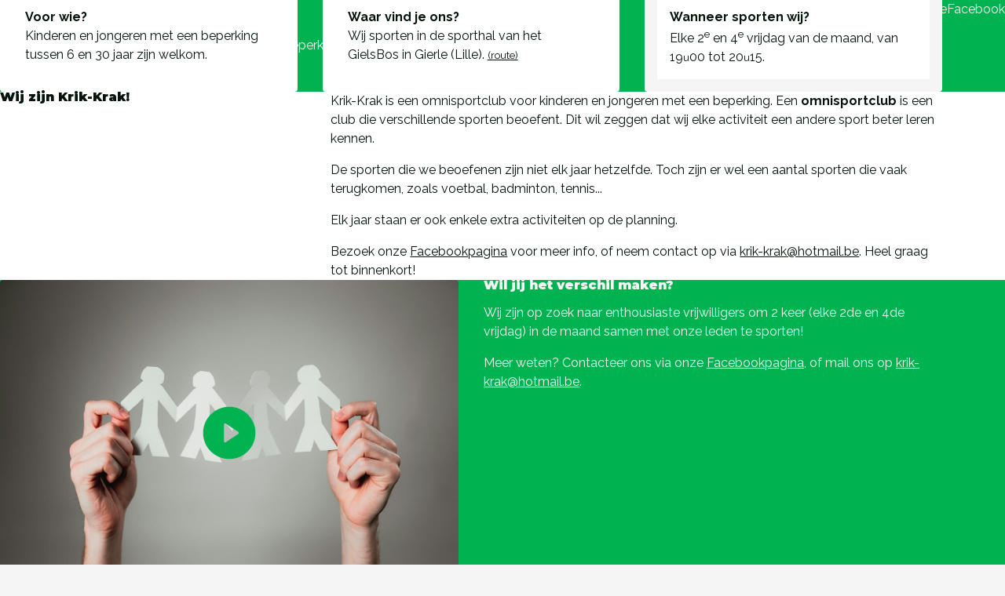

--- FILE ---
content_type: text/html; charset=utf-8
request_url: https://krik-krak.be/?page_id=5272
body_size: 1845
content:
<!DOCTYPE html>
<html lang="nl">
<head>
    <meta charset="UTF-8">
    <meta name="viewport" content="width=device-width, initial-scale=1.0">

    <title>Welkom | Krik-Krak</title>

    <link rel="icon" href="/favicon.ico" sizes="32x32">

    <link rel="preconnect" href="https://fonts.googleapis.com">
    <link rel="preconnect" href="https://fonts.gstatic.com" crossorigin>
    <link href="https://fonts.googleapis.com/css2?family=Montserrat:wght@900&family=Raleway:ital,wght@0,100..900;1,100..900&display=swap" rel="stylesheet">

    <link rel="stylesheet" href="css/style.css">

    <link rel="stylesheet" href="https://cdn.jsdelivr.net/npm/glightbox/dist/css/glightbox.min.css" />
</head>

<body>
    <header>
        <section class="header bg-dark" data-block="small">
            <div class="logo-box bg-primary">
                <div class="logo"></div>
            </div>
            <div class="nav">
                <a href="mailto:krik-krak@hotmail.be"><span class="icon icon-mail-send bg-light"></span>krik-krak@hotmail.be</a>
                <a href="https://www.facebook.com/KrikKrakomnisport" target="_blank"><span class="icon icon-facebook bg-light"></span>Facebook</a>
            </div>
        </section>
    </header>

    <main>
        <section class="hero">
            <div class="container">
                <div class="content">
                    <h1>Krik-Krak</h1>
                    <p>Sport en spel voor kinderen en jongeren met een beperking. Verschillende sporten komen op een laagdrempelige manier aan bod.</p>
                </div>
            </div>
            <div class="swirl"></div>
        </section>

        <section class="section-usps bg-primary">
            <div class="container">            
                <div class="usps grid">
                    <div class="usp">
                        <div class="usp-icon">
                            <span class="icon icon-user-heart bg-primary"></span>
                        </div>
                        <div class="content">
                            <h3>Voor wie?</h3>
                            <p>Kinderen en jongeren met een beperking tussen 6 en 30 jaar zijn welkom.</p>
                        </div>
                    </div>

                    <div class="usp">
                        <div class="usp-icon">
                            <span class="icon icon-map-pin bg-primary"></span>
                        </div>
                        <div class="content">
                            <h3>Waar vind je ons?</h3>
                            <p>Wij sporten in de sporthal van het GielsBos in Gierle (Lille). <small><a href="https://maps.app.goo.gl/a9RBvyvrGNcxdWWB9" target="_blank">(route)<span class="icon icon-external bg-primary"></span></a></small></p>
                        </div>
                    </div>

                    <div class="usp">
                        <div class="usp-icon">
                            <span class="icon icon-calendar-check bg-primary"></span>
                        </div>
                        <div class="content">
                            <h3>Wanneer sporten wij?</h3>
                            <p>Elke 2<sup>e</sup> en 4<sup>e</sup> vrijdag van de maand, van 19<small>u</small>00 tot 20<small>u</small>15.</p>
                        </div>
                    </div>
                </div>
            </div>
        </section>

        <section class="bg-white">
            <div class="container grid grid-1-2">
                <div class="title flow">
                    <h2>Wij zijn Krik-Krak!</h2>
                </div>
                <div class="content flow">
                    <p>Krik-Krak is een omnisportclub voor kinderen en jongeren met een beperking. Een <strong>omnisportclub</strong> is een club die verschillende sporten beoefent. Dit wil zeggen dat wij elke activiteit een andere sport beter leren kennen.</p>
                    <p>De sporten die we beoefenen zijn niet elk jaar hetzelfde. Toch zijn er wel een aantal sporten die vaak terugkomen, zoals voetbal, badminton, tennis...</p>    
                    <p>Elk jaar staan er ook enkele extra activiteiten op de planning.</p>
                    <p>Bezoek onze <a href="https://www.facebook.com/KrikKrakomnisport" target="_blank">Facebookpagina<span class="icon icon-external bg-primary"></span></a> voor meer info, of neem contact op via <a href="mailto:krik-krak@hotmail.be">krik-krak@hotmail.be</a>. Heel graag tot binnenkort!</p>
                
                </div>
            </div>
        </section>

        <section class="bg-primary">
            <div class="container grid grid-1-1">
                <div class="flow">
                    <a href="https://www.youtube-nocookie.com/embed/lXreyct-GIU" class="glightboxVideo">
                        <figure class="video">
                            <img src="images/handen-papieren-figuren.jpg" alt="Krik-Krak zoekt vrijwilligers" />
                        </figure>
                    </a>
                </div>
                <div class="content flow">
                    <h2>Wil jij het verschil maken?</h2>
                    <p>Wij zijn op zoek naar enthousiaste vrijwilligers om 2 keer (elke 2de en 4de vrijdag) in de maand samen met onze leden te sporten!</p>
                    <p>Meer weten? Contacteer ons via onze <a href="https://www.facebook.com/KrikKrakomnisport" target="_blank">Facebookpagina<span class="icon icon-external bg-white"></span></a>, of mail ons op <a href="mailto:krik-krak@hotmail.be">krik-krak@hotmail.be</a>.</p>
                </div>
            </div>
        </section>

        <section>
            <div class="container">
                <ul class="gallery gallery-5" role="list">
                    <li>
                        <a href="images/krik-krak_blauw.jpg" class="glightbox" data-gallery="gallery1">
                            <figure>
                                <img src="images/krik-krak_blauw.jpg" alt="">
                                <figcaption>Blauw</figcaption>
                            </figure>
                        </a>
                    </li>
                    <li>
                        <a href="images/krik-krak_groen.jpg" class="glightbox" data-gallery="gallery1">
                            <figure>
                                <img src="images/krik-krak_groen.jpg" alt="">
                                <figcaption>Groen</figcaption>
                            </figure>
                        </a>
                    </li>
                    <li>
                        <a href="images/krik-krak_oranje.jpg" class="glightbox" data-gallery="gallery1">
                            <figure>
                                <img src="images/krik-krak_oranje.jpg" alt="">
                                <figcaption>Oranje</figcaption>
                            </figure>
                        </a>
                    </li>
                    <li>
                        <a href="images/krik-krak_rood.jpg" class="glightbox" data-gallery="gallery1">
                            <figure>
                                <img src="images/krik-krak_rood.jpg" alt="">
                                <figcaption>Rood</figcaption>
                            </figure>
                        </a>
                    </li>
                    <li>
                        <a href="images/krik-krak_groep.jpg" class="glightbox" data-gallery="gallery1">
                            <figure>
                                <img src="images/krik-krak_groep.jpg" alt="">
                                <figcaption>De tofste bende!</figcaption>
                            </figure>
                        </a>
                    </li>
                </ul>
            </div>
        </section>
    </main>

    <footer>
        <section class="footer bg-dark small" data-block="small">
            <div class="container">
                <div class="copyright">
                    &copy; <span id="currentYear"></span> Krik-Krak
                </div>
                <div class="apert">
                    Website door <a href="https://www.apert.be" target="_blank">apert.be</a>
                </div>
            </div>
        </section>
    </footer>

    <script src="https://cdn.jsdelivr.net/gh/mcstudios/glightbox/dist/js/glightbox.min.js"></script>
    <script src="js/main.js"></script>
</body>
</html>

--- FILE ---
content_type: text/css
request_url: https://krik-krak.be/css/style.css
body_size: 2577
content:
:root {

    /* --clr-primary: hsl(154, 53%, 57%); */
    --clr-primary: hsl(147, 100%, 35%);
    --clr-dark: hsl(147, 55%, 5%);
    --clr-dark-100: hsl(147, 41%, 89%);
    --clr-light: hsl(0, 0%, 96%);
    /* --clr-gray-100: hsl(0, 0%, 96%);hsl(0deg 0% 93.84%) */
    --clr-white: hsl(0, 0%, 100%);

    /* https://utopia.fyi/type/calculator/?c=380,16,1.2,960,20,1.333,6,1,&s=0.75|0.5|0.25,1.5|2|3|4|6,s-l&g=s,l,xl,12 */
    --fs--1: clamp(0.8333rem, 0.7649rem + 0.288vi, 0.9377rem);
    --fs-0: clamp(1rem, 0.8362rem + 0.6897vi, 1.25rem);
    --fs-1: clamp(1.2rem, 0.8945rem + 1.2862vi, 1.6663rem);
    --fs-2: clamp(1.44rem, 0.9282rem + 2.1548vi, 2.2211rem);
    --fs-3: clamp(1.728rem, 0.9203rem + 3.4007vi, 2.9607rem);
    --fs-4: clamp(2.0736rem, 0.8464rem + 5.1671vi, 3.9467rem);
    --fs-5: clamp(2.4883rem, 0.6718rem + 7.6485vi, 5.2609rem);
    --fs-6: clamp(2.986rem, 0.3477rem + 11.1084vi, 7.0128rem);

    --ff-header: "Montserrat", sans-serif;
    --ff-base: "Raleway", sans-serif;

    --fw-light: 300;
    --fw-regular: 400;
    --fw-bold: 700;
    --fw-black: 900;

    --border-radius: .25rem;

    --transition: all .25s ease-in-out;

}

/* The Great Reset (https://www.joshwcomeau.com/css/custom-css-reset/) */
*, *::before, *::after {
    box-sizing: border-box;
}
* {
    margin: 0;
}
html {
    scroll-behavior: smooth;
    overflow-x: hidden;
}
body {
    line-height: 1.5;
    -webkit-font-smoothing: antialiased;
}
img, picture, video, canvas, svg {
    display: block;
    max-width: 100%;
}
input, button, textarea, select {
    font: inherit;
}
p, h1, h2, h3, h4, h5, h6 {
    overflow-wrap: break-word;
    hyphens: auto;
}
ul[role='list'],
ol[role='list'] {
    list-style: none;
}


/*  -----
    The General Styling
    ----- */

body {
    font-family: var(--ff-base);
    font-weight: var(--fw-regular);
    font-size: var(--fs-0);
    font-style: normal;
    color: var(--clr-dark);
    background-color: var(--clr-light);
    word-break: break-word;
    overflow: hidden;
    text-rendering: optimizeSpeed;
}
.flow > * + * {
    margin-top: var(--content-space, 1em);
}
h1, h2 {
    font-family: var(--ff-header);
    font-optical-sizing: auto;
    line-height: .9;
}
h1 {
    font-size: var(--fs-6);
}
h2 {
    font-size: var(--fs-2);
}
h3 {
    font-size: var(--fs-1);
}
p.lead {
    font-size: calc(var(--fs-0) * 1.25);
}
.small {
    font-size: var(--fs--1);
}
a {
    color: inherit;
    text-decoration: none;
    transition: all .125s ease-in;
}
a:hover {
    color: var(--clr-primary);
}
section:has(.bg-primary) > a:hover {
    color: var(--clr-white);
}
.content a {
    text-decoration: underline;
}
a:has(.icon) {
    display: inline-flex;
    align-items: center;
    gap: .25rem;
    transition: transform .125s ease-in;
}
a:has(.icon) .icon {
    height: 1rem;
    transition: all .125s ease-in;
}
a:has(.icon):hover .icon {
    background-color: var(--clr-primary);
}
.icon {
    width: 1.5rem;
    aspect-ratio: 1;
    mask-repeat: no-repeat;
    mask-position: center;
}
.icon-map-pin {
    -webkit-mask-image: url("../images/icons/map-pin.svg");
    mask-image: url("../images/icons/map-pin.svg");
}
.icon-user-heart {
    -webkit-mask-image: url("../images/icons/user-heart.svg");
    mask-image: url("../images/icons/user-heart.svg");
}
.icon-calendar-check {
    -webkit-mask-image: url("../images/icons/calendar-check.svg");
    mask-image: url("../images/icons/calendar-check.svg");
}
.icon-mail-send {
    -webkit-mask-image: url("../images/icons/mail-send.svg");
    mask-image: url("../images/icons/mail-send.svg");
}
.icon-facebook {
    -webkit-mask-image: url("../images/icons/facebook.svg");
    mask-image: url("../images/icons/facebook.svg");
}
.icon-external {
    -webkit-mask-image: url("../images/icons/external.svg");
    mask-image: url("../images/icons/external.svg");
    width: .75rem;
    align-self: flex-start;
}
.bg-* {
    z-index: -9;
}
.bg-primary {
    background-color: var(--clr-primary);
    color: var(--clr-light);
}
.bg-light {
    background-color: var(--clr-light);
}
.bg-dark {
    background-color: var(--clr-dark);
    color: var(--clr-light);
}
.bg-white {
    background-color: var(--clr-white);
}

.bg-pattern {
    position: relative;
    isolation: isolate;
}
.bg-pattern::after {
    position: absolute;
    inset: 0;
    content: '';
    background: url(../images/kids.svg);
    opacity: .5;
    z-index: -1;
}
.grid {
    display: grid;
    gap: 2rem;
}
.container {
    --container-width: 75rem;
    width: min(var(--container-width), 100% - 2rem);
    margin-inline: auto;
}
section {
    --spacing: 5rem;
    padding-block: var(--spacing);
}
section[data-block="none"] {
    --spacing: .1rem; /* Not working if I put here '0' or '0rem', or even '0.001rem' */
}
section[data-block="small"] {
    --spacing: 1rem;
}
.card {
    border-radius: var(--border-radius);
}


/* Header */
.header {
    padding-inline: 1rem;
    margin-inline: auto;
    /* justify-content: space-between; */
}
.logo-box {
    display: grid;
    place-content: center;
    height: 2rem;
    aspect-ratio: 143 / 32;
    -webkit-mask-image: url("../images/logo.svg");
    mask-image: url("../images/logo.svg");
    -webkit-mask-image: url("../images/logo.svg");
    mask-image: url("../images/logo.svg");
    mask-size: contain;
    mask-repeat: no-repeat;
    margin-inline: auto;
}
.nav {
    display: none;
}


/* Hero */
.hero {
    /* background: linear-gradient(to bottom, rgba(6, 6, 16, 0.9) 0%, rgba(6,6,16,0.7) 100%), url("../images/bg.jpg") no-repeat bottom; */
    background: linear-gradient(
        to right,
        hsl(from var(--clr-dark) h s l / .9) 20%,
        hsl(from var(--clr-dark) h s l / .1) 100%),
        url("../images/bg_02.jpg") no-repeat bottom;
    background-size: cover;
}
.hero .content {
    margin-block: 5rem;
    color: var(--clr-light);
    max-width: 40rem;
}


/* USP */
.section-usps > * {
    margin-block-start: -8rem;
    padding-block-start: 0;
}
.usp {
    background-color: var(--clr-white);
    color: var(--clr-dark);
    border-radius: var(--border-radius);
    padding: 1.5rem;
    box-shadow: 0 0 1rem hsl(from var(--clr-dark) h s l / .125);
}
.usp-icon {
    display: grid;
    place-content: center;
    width: 3rem;
    aspect-ratio: 1;
    background-color: hsl(from var(--clr-primary) h s l / .25);
    border-radius: var(--border-radius);
    flex-shrink: 0;
    margin-block-end: .75rem;
}


/* Gallery */

figure {
    position: relative;
    overflow: hidden;
    border-radius: var(--border-radius);
}

figure img {
    /* border-radius: var(--border-radius); */
    object-fit: cover;
    aspect-ratio: 3 / 2;
}

a figure img {
    transform: scale(1);
    transition: all .125s ease-in;
}
a:hover figure img {
    transform: scale(1.1);
}

figure.video {
    position: relative;
}
figure.video::before {
    content: '';
    z-index: 9;
    position: absolute;
    top: 50%;
    left: 50%;
    transform: translate(-50%, -50%);
    width: 5rem;
    height: 5rem;
    background-color: var(--clr-primary);
    -webkit-mask-image: url("../images/icons/video-play.svg");
    mask-image: url("../images/icons/video-play.svg");
}

figure figcaption {
    position: absolute;
    background: hsl(from var(--clr-white) h s l / .75);
    font-size: var(--fs--1);
    color: var(--clr-dark);
    padding: .5rem .75rem;
    border-radius: var(--border-radius);
    bottom: 1rem;
    left: 1.5rem;
}

.gallery {
    display: grid;
    gap: 1rem;
    padding: 0;
}


/* Footer */
.footer > .container {
    display: flex;
    flex-direction: column;
}



/* RESPONSIVE VERSION */
@media (min-width: 35rem ) {
    .grid-1-1 {
        grid-template-columns: repeat(2, 1fr);
    }
    .header {
        display: flex;
        justify-content: space-between;
    }
    .logo-box {
        margin-inline: unset;
    }
    .nav {
        display: flex;
        gap: 1.5rem;
    }
    .hero .content {
        margin-block: 8rem 11rem;
    }
    .logo-box {
        left: unset;
        transform: unset;
        position: relative;
    }
    .usps {
        grid-template-columns: repeat(2, 1fr);
    }
    .gallery-5 {
        grid-template-columns: repeat(2, 1fr);
    }
    .footer > .container {
        display: flex;
        flex-direction: row;
        justify-content: space-between;
    }
}

@media (min-width: 50rem ) {
    .grid-1-2 {
        grid-template-columns: 1fr 2fr;
    }
    .usps {
        grid-template-columns: repeat(3, 1fr);
    }
    .usp {
        padding: 2rem;
    }
    .usp:last-of-type {
        padding: 1rem;
        border: 1rem solid var(--clr-light);
    }
    .gallery {
        gap: 2rem;
    }
    .gallery-5 {
        grid-template-columns: repeat(6, 1fr);
        grid-template-rows: repeat(2, auto);
    }
    .gallery-5 li:nth-child(1) {
        grid-area: 1 / 1 / 2 / 4;
    }
    .gallery-5 li:nth-child(2) {
        grid-area: 1 / 4 / 2 / 7;
    }
    .gallery-5 li:nth-child(3) {
        grid-area: 2 / 1 / 3 / 3;
    }
    .gallery-5 li:nth-child(4) {
        grid-area: 2 / 3 / 3 / 5;
    }
    .gallery-5 li:nth-child(5) {
        grid-area: 2 / 5 / 3 / 7;
    }
}


--- FILE ---
content_type: image/svg+xml
request_url: https://krik-krak.be/images/icons/facebook.svg
body_size: 196
content:
<svg xmlns="http://www.w3.org/2000/svg" viewBox="0 0 24 24" fill="currentColor"><path d="M13.001 19.938a8.001 8.001 0 0 0-1-15.938 8 8 0 0 0-1 15.938V14h-2v-2h2v-1.654c0-1.337.14-1.822.4-2.311A2.725 2.725 0 0 1 12.537 6.9c.382-.205.857-.328 1.687-.381.329-.021.755.005 1.278.08v1.9h-.5c-.917 0-1.296.043-1.522.164a.728.728 0 0 0-.314.314c-.12.226-.164.45-.164 1.368V12h2.5l-.5 2h-2v5.938Zm-1 2.062c-5.523 0-10-4.477-10-10s4.477-10 10-10 10 4.477 10 10-4.477 10-10 10Z"/></svg>

--- FILE ---
content_type: image/svg+xml
request_url: https://krik-krak.be/images/icons/calendar-check.svg
body_size: 116
content:
<svg xmlns="http://www.w3.org/2000/svg" viewBox="0 0 24 24" fill="currentColor"><path d="M9 1v2h6V1h2v2h4a1 1 0 0 1 1 1v16a1 1 0 0 1-1 1H3a1 1 0 0 1-1-1V4a1 1 0 0 1 1-1h4V1h2Zm11 9H4v9h16v-9Zm-4.964 1.136 1.414 1.414-4.95 4.95-3.536-3.536L9.38 12.55l2.121 2.122 3.536-3.536ZM7 5H4v3h16V5h-3v1h-2V5H9v1H7V5Z"/></svg>

--- FILE ---
content_type: application/javascript; charset=utf-8
request_url: https://krik-krak.be/js/main.js
body_size: 198
content:
document.addEventListener("DOMContentLoaded", function() {
    setCurrentYear();
    setLightbox();
});

// Functions
function setCurrentYear() {
    document.getElementById("currentYear").innerHTML = new Date().getFullYear();
}

function setLightbox() {
    const lightbox = GLightbox({
        touchNavigation: true
    });
    var lightboxVideo = GLightbox({
        selector: '.glightboxVideo',
        autoplayVideos: true,
        plyr: {
            hideControls: true,
            youtube: {
                noCookie: true,
                rel: 0,
                showinfo: 0,
                iv_load_policy: 3
            }
        }
    });
}

--- FILE ---
content_type: image/svg+xml
request_url: https://krik-krak.be/images/icons/user-heart.svg
body_size: 158
content:
<svg xmlns="http://www.w3.org/2000/svg" viewBox="0 0 24 24" fill="currentColor"><path d="m17.841 15.659.176.177.178-.177a2.25 2.25 0 1 1 3.181 3.182L18.018 22.2l-3.359-3.359a2.25 2.25 0 1 1 3.182-3.182ZM12 14v2a6 6 0 0 0-6 6H4a8 8 0 0 1 7.75-7.996L12 14Zm0-13c3.315 0 6 2.685 6 6a5.998 5.998 0 0 1-5.775 5.996L12 13c-3.315 0-6-2.685-6-6a5.998 5.998 0 0 1 5.775-5.996L12 1Zm0 2C9.79 3 8 4.79 8 7s1.79 4 4 4 4-1.79 4-4-1.79-4-4-4Z"/></svg>

--- FILE ---
content_type: image/svg+xml
request_url: https://krik-krak.be/images/icons/mail-send.svg
body_size: 103
content:
<svg xmlns="http://www.w3.org/2000/svg" viewBox="0 0 24 24" fill="currentColor"><path d="M21 3a1 1 0 0 1 1 1v16.007a1 1 0 0 1-.992.993H2.992A.993.993 0 0 1 2 20.007V19h18V7.3l-8 7.2-10-9V4a1 1 0 0 1 1-1h18ZM8 15v2H0v-2h8Zm-3-5v2H0v-2h5Zm14.566-5H4.434L12 11.81 19.566 5Z"/></svg>

--- FILE ---
content_type: image/svg+xml
request_url: https://krik-krak.be/images/icons/map-pin.svg
body_size: 80
content:
<svg xmlns="http://www.w3.org/2000/svg" viewBox="0 0 24 24" fill="currentColor"><path d="m12 20.9 4.95-4.95a7 7 0 1 0-9.9 0L12 20.9Zm0 2.828-6.364-6.364a9 9 0 1 1 12.728 0L12 23.728ZM12 13a2 2 0 1 0 0-4 2 2 0 0 0 0 4Zm0 2a4 4 0 1 1 0-8 4 4 0 0 1 0 8Z"/></svg>

--- FILE ---
content_type: image/svg+xml
request_url: https://krik-krak.be/images/logo.svg
body_size: 11106
content:
<svg width="143" height="32" fill="none" xmlns="http://www.w3.org/2000/svg"><g clip-path="url(#a)" fill="#000"><path d="m109.34 17.853 4.488 7.02h-4.62l-3.538-6.575v6.574h-3.713V7.756h5.777c.797 0 1.485.118 2.042.367a3.825 3.825 0 0 1 1.464 1.14c.819 1.034 1.223 2.304 1.223 3.784 0 .746-.12 1.467-.35 2.148-.229.68-.546 1.218-.95 1.637-.447.471-1.048.811-1.823 1.021Zm-3.67-2.436h.688c.699 0 1.234-.144 1.595-.445.196-.17.36-.42.491-.733.131-.315.197-.629.197-.93 0-.301-.066-.616-.197-.93-.131-.314-.295-.563-.491-.733-.361-.302-.885-.446-1.595-.446h-.688v4.243-.026Z"/><path d="M123.209 21.886h-5.122l-.983 2.986h-3.92l5.493-17.116h4.052l5.373 17.116h-3.965l-.917-2.986h-.011Zm-1.005-3.378-1.54-5.461-1.561 5.46h3.101ZM132.59 14.815l4.532-7.059h4.576l-5.668 8.107 6.192 9.01h-4.805l-4.827-7.426v7.425h-3.713V7.756h3.713v7.059ZM89.365 12.798l5.439-8.486h5.493l-6.804 9.73 7.437 10.83h-5.777l-5.788-8.918v8.918H84.9V4.312h4.466v8.486ZM39.37 25.069v-1.703l-3.451-5.408c.491-.223.906-.51 1.245-.878.458-.484.83-1.126 1.092-1.898.262-.76.393-1.559.393-2.397 0-1.663-.459-3.09-1.376-4.256a4.375 4.375 0 0 0-1.671-1.31c-.622-.275-1.376-.406-2.239-.406H27.03v18.465h4.838v-4.95l2.665 4.95h6.072l-.142-.223H39.37v.014Zm-4.762-.197-3.538-6.574v6.574h-3.713V7.756h5.777c.797 0 1.485.118 2.042.367a3.823 3.823 0 0 1 1.463 1.14c.82 1.034 1.224 2.304 1.224 3.784 0 .746-.12 1.467-.35 2.148-.23.68-.546 1.218-.95 1.637-.448.471-1.048.811-1.824 1.021l4.489 7.02h-4.62Z"/><path d="M33.352 11.633c-.36-.302-.884-.446-1.594-.446h-.688v4.243h.688c.71 0 1.234-.144 1.594-.445.197-.17.36-.419.492-.733.13-.315.196-.629.196-.93a2.42 2.42 0 0 0-.196-.93c-.131-.314-.295-.563-.492-.733m.208 2.003a1.24 1.24 0 0 1-.317.485c-.251.21-.688.327-1.267.327h-.13v-2.88h.13c.58 0 1.016.117 1.256.314.12.117.23.275.328.497.098.223.142.42.142.629 0 .21-.044.406-.142.628ZM39.162 25.278H44V6.813h-4.838v18.465Zm4.052-.406H39.5V7.756h3.713v17.116ZM54.331 15.588 60.48 6.8h-6.072l-3.692 5.75V6.8H45.88v18.465h4.837v-6.129l3.986 6.13h6.28l-6.65-9.692v.014Zm-4.4 1.86v7.424h-3.714V7.756h3.713v7.059l4.532-7.059h4.576l-5.668 8.107 6.192 9.01h-4.805l-4.827-7.426ZM28.045 25.069h-.83v-1.205L20.29 13.78l7.284-10.41h-6.99l-4.597 7.163V3.369h-5.591v21.91h5.591v-7.622l4.947 7.621h7.252l-.153-.223.01.014ZM21 24.872l-5.788-8.918v8.918h-4.456V4.312h4.456v8.486l5.438-8.486h5.504l-6.803 9.73 7.437 10.83H21Z"/><path fill-rule="evenodd" clip-rule="evenodd" d="M0 28.421v-.065s.076-.04.11-.066c.054-.052.076-.052.108 0 .033.04.066-.065.055-.065.273-.053.448.026.754 0 .404-.027.83-.131 1.135-.131.197 0 .393.052.601.065.131 0 .24-.052.382-.065-.022 0 .033.065.055.065.175.053.207-.065.327-.065.142 0 .153.104.273.065.23-.065.546-.026.71 0 0 0 0-.078.055-.065.022 0 0 .065.055.065-.011 0 .032-.052.054-.065.142-.04.262 0 .382 0 0 0 0-.066.055-.066.033 0 .065.066.055.066.054 0 .043-.066.054-.066.044 0 .055.066.055.066.109 0 .164 0 .218-.066.044-.052.164.066.164.066.076 0 .12-.066.164-.066.076 0 .076.079.164.066 0 0 .021-.053.054-.066.077-.026.186 0 .273 0 .033 0 .066-.065.055-.065.065 0 .087.052.164.065.458.066 1.135.026 1.518 0 .032 0 .065-.065.054-.065.251-.013.426.065.6 0 .077-.026.1-.066.22-.066.032 0 0 .092.054 0 .033-.039.11.066.11.066.043.065.207-.066.218-.066-.022 0 .032.066.054.066.175.065.153-.092.273-.066v.066h.11c.065 0 .076-.026.109-.066.021-.039.065.066.054.066h.655c.022 0 .033.078.11.065v-.065h.109c.142 0 .295.052.437.065h.6c.372 0 .721.053 1.082.066.316.013.797.065 1.026 0 .153-.04.087-.027.219 0 .294.065.917-.105 1.026.065.022.04.076-.065.055-.065.065 0 .076.065.163.065.011 0 0-.078.055-.065.022 0 0 .078.055.065 0 0 .021-.052.054-.065.099-.027.164.052.219.065.196.053.273-.052.382-.065h.218c.175 0 .252.052.328.065 0 0 .01-.065.055-.065.032 0 .054.065.054.065.175 0 .164-.091.328-.065.043 0 .054.065.054.065.066.013.077-.091.164-.065.022 0 .066.065.055.065.054 0 .043-.065.054-.065.044 0 .055.065.055.065.055 0 .066-.065.11-.065-.012 0 .032.052.054.065.142.04.36-.026.437 0 .13.04.164.013.327 0 .208-.026.404 0 .546 0 .033 0 .066-.065.055-.065.11 0 .175.065.273.065.338 0 .71-.04.972 0 .175.026.23.026.328 0 .13-.04.229.013.327 0 .164-.026.317-.17.382-.065.022.026.099-.066.11-.066.032 0 .054.066.054.066.24.026.47.013.655 0 .12 0 .219-.079.328-.066.131 0 .251.092.382.131.219.066.164-.196.383-.13.054.117.12.104.218.13.044.013.033.053.055.066.076.039.185.117.218.13.35.132.633-.091 1.027 0 .12-.143.185.119.327.132.382-.184.787.078 1.19.13.143.014.23-.065.383-.065-.011 0 .033.066.054.066.131.039.23-.027.328 0a.741.741 0 0 1 .382.196c.208-.105.524 0 .655-.066.055-.026.088.053.11.066.163.118.295.118.436.13.208.027.274-.078.328 0 .033.053.295 0 .328 0 .218.04.426.171.655.197.382.053.928-.091 1.081.131 0 .013.088 0 .11 0 .71.105 1.375.013 1.943.262.055-.13.219-.052.273-.065v-.066c.033-.039.153.066.164.066.251.078.328-.027.437.13.01.014.087 0 .11 0 .174.08.283 0 .49 0 .208 0 .274.08.328 0 .033-.039.153.066.164.066h.11c.054 0 .043-.065.054-.065.044 0 .054.065.054.065.175.013.263.053.328.066.077 0 .12-.066.164-.066 0 0 .022.053.054.066.044 0 .153.065.164.065.022 0-.01-.078.055-.065.087.013.186.104.273.13.382.132.71.145 1.026 0 .088.119.274.053.328.132.022.039.066-.066.055-.066h.437c.032 0 .065.066.054.066.077 0 .099-.066.219-.066.098 0 .12.066.218.066h.437c.033 0 .065-.066.054-.066.066 0 .11.053.219.066.207.026.393 0 .546 0 .044 0 0-.079.054 0 .022.026.24 0 .274 0 .032 0 .065-.066.054-.066.099 0 .12.066.219.066h.273c.087 0 .174-.066.218-.066.164 0 .328.066.492.066.098 0 .152-.053.218-.066-.011 0 .022.066.054.066.055 0 .066-.066.11-.066.611-.065 1.267-.078 1.79-.13.197-.027.164-.053.22 0 .054.065.163-.066.163-.066.076-.027.175-.053.218-.066.066 0 .11.079.219.066-.011 0 .032-.053.054-.066.208-.078.514 0 .7 0 .185 0 .36.066.545.066.066 0 .11-.053.219-.066.087 0 .185.013.273 0 .109-.026.164-.091.273-.13.109-.04.24-.04.382-.066 0 0 .055.065.11.065 0 0 .021-.052.054-.065h.11c.392-.079 1.026-.04 1.408-.066.033 0 .065-.065.054-.065.055 0 .066.065.11.065.022 0 .032-.078.109-.065v.065c.044.066.207-.065.218-.065.066 0 .077.078.11.13 0 0 .163-.065.218-.065.142 0 .393-.065.382-.065.022 0 0 .065.055.065.065 0 .153 0 .164-.065a.615.615 0 0 1 .327-.131c.088 0 .186.065.219.065.022 0 0-.065.054-.065 0 0 .022.052.055.065.164.053.196-.065.273-.065.109 0 .207.065.328.065.13 0 .24-.065.382-.065.054 0 .065.065.109.065-.011 0 .033-.052.055-.065.207-.066.24-.026.327 0 .262.078.71.04.972 0 .066 0 .12-.066.164-.066.055 0 .033-.052.055-.065.207-.092.48-.066.71-.066.327 0 .469-.078.753-.065.153 0 .23.065.273.065.033 0 .054-.065.054-.065.492-.026.973-.157 1.464-.131.218.052.098-.314.327-.262 0 .105.132.052.219.066.055 0 .033.052.055.065.054.026.109-.066.109-.066.087 0 .185-.026.273 0 .098.027.109.053.164.131.382-.405 1.343-.157 1.954-.261a.51.51 0 0 0 .273-.131c.142-.25.536-.027.656-.197.054-.078.23.066.273.066.098 0 .218-.053.327-.066.263-.04.317-.04.437 0 .098.026.186-.013.219-.065.032-.053.338 0 .382 0 .033 0 .054-.066.054-.066.066 0 .077.066.164.066.077 0 .251-.144.273.065.099.053.131-.118.164-.13.066-.014.11.078.218.065.23-.027.656-.157.754 0 .044.065.208-.066.218-.066.197 0 .35.079.547.066.054 0 .032-.053.054-.066.055-.026.098.066.11.066.12 0 .24-.092.272-.131.131-.144.35-.079.437-.066.186.027.339 0 .492 0 .196 0 .218-.078.273 0 .032.053.218-.039.273 0 .142.04.109-.13.163-.196.263-.079.765-.105 1.027-.066.164.027.153.092.218 0 .066-.104.252.04.328-.065.033-.053.153.065.164.065.076 0 .098-.078.218-.065.186.026.142.04.273 0 .186-.053.262-.04.383-.066h.109c.13-.039.25-.17.382-.196.23-.052.404 0 .6-.066.24-.091.361-.235.547-.458.142.105.174-.052.327-.065.055 0 .044-.053.055-.066.164-.052.35-.04.491-.13.186 0 .088-.328.273-.328.022.078.077.026.164 0 .197-.053.426-.092.492-.197.01-.013.142 0 .163 0 .044 0 .044-.065.055-.065.087-.026.186.026.273 0 .066-.013.076-.079.11-.131.021-.04.076.066.054.066.11-.027.175-.014.273-.066.087-.04.12-.105.218-.131.142-.04.339-.04.492-.065.175-.027.371 0 .546-.066v-.065c.01-.014.087 0 .109 0 .066-.027.066-.066.11-.131.01-.013.087 0 .108 0 .055-.027.077-.118.11-.131.043-.027.076.065.109.065-.011 0 .033-.065.054-.065.066-.027.077 0 .11-.066.01-.013.087 0 .109 0 .098-.052.043-.104.11-.196.01-.013.141 0 .163 0 .055 0 .033-.053.055-.066.043-.013.12.026.163 0 .033-.013.055-.105.11-.13.196-.08.404-.132.6-.197.077-.079.022-.314.164-.328.076-.104.131-.222.273-.261.044-.118.087-.236.11-.393.207.052.12-.25.272-.262.077-.079.033-.223.055-.328.022-.104.065-.157.109-.262.033-.091.044-.157.11-.261h.054c.065-.066 0-.275.164-.197-.033-.275.043-.432.054-.655 0-.196.251-.078.328-.196-.033-.092.065-.34-.055-.327.11-.079.077-.223.11-.328 0-.026.098-.04.109-.065.043-.092.022-.17.054-.262.044-.157.099-.21.164-.328a.333.333 0 0 0 .055-.196c0-.079.087-.118.109-.196.054-.158-.022-.118.054-.197.044-.04.022-.21.055-.262.077-.026.11-.091.219-.065 0-.144.043-.21.163-.197 0-.288.131-.445.164-.72l.328-.196c0-.118.065-.144.109-.197.022-.026.033-.026.055-.065v-.066c.01-.026.098.026.109 0 .033-.039.033-.157.054-.196.088-.197.23-.393.219-.655.207-.157.262-.51.437-.72-.044-.314.054-.563.109-.838.022-.118.022-.25.054-.393.022-.131.099-.262.11-.393 0-.066-.044-.105-.055-.197v-.261c-.044-.564-.12-1.009-.164-1.559 0-.078-.087-.065-.163-.065.196-.288-.11-.472-.164-.59-.033-.078-.033-.196-.055-.261-.033-.066-.033-.144-.055-.197-.01-.04-.054-.105-.054-.13 0-.08-.033-.027-.055-.066-.065-.131-.12-.302-.218-.393-.066-.118 0-.38-.11-.458-.076-.092-.098-.275-.218-.328.022-.196-.033-.262-.054-.327v-.066c0-.052-.055-.052-.055-.065-.033-.157-.022-.288-.055-.459-.032-.17-.076-.327-.109-.523a5.835 5.835 0 0 0-.164-.72c-.032-.092-.022-.145-.054-.263-.099-.353-.219-.615-.328-.903-.01-.04-.065 0 0-.066.022-.026-.196-.21-.11-.327-.141-.026-.185-.17-.218-.327-.12-.053-.087-.289-.163-.393-.175-.053-.197-.288-.382-.328.087-.222-.186-.275-.219-.327-.044-.066 0-.144-.055-.196-.021-.014-.087.013-.109 0-.043-.027-.043-.17-.109-.197-.055-.013-.11.013-.164 0-.022-.079 0-.196-.054-.262-.011-.013-.088 0-.11 0-.01 0-.043-.118-.054-.13-.033-.027-.077-.04-.11-.066-.043-.04-.076-.105-.109-.131-.043-.026-.12.026-.163 0-.022 0-.077-.105-.11-.131-.174-.118-.382-.197-.491-.393 0-.066-.044-.066-.11-.066-.054 0-.032-.052-.054-.065-.207-.092-.459-.105-.699-.196-.01 0 0-.053-.054-.066-.066-.026-.066-.013-.11-.065-.032-.04-.174.013-.218 0-.022 0-.077-.118-.11-.131-.065-.04-.174-.053-.218-.066-.153-.052-.207-.013-.273-.065-.087-.066-.076-.027-.163 0-.066.013-.132-.04-.164-.066-.077-.052-.11-.04-.219-.065-.065-.013-.076-.118-.109-.131-.055-.013-.066.078-.11.065-.054-.013-.108 0-.163 0-.055 0-.033-.052-.055-.065-.163-.066-.567-.118-.644 0-.033.04-.065-.066-.054-.066h-.601c-.197 0-.284.144-.382 0-.033-.039-.066.066-.055.066-.164 0-.338.026-.437 0-.164-.04-.076 0-.218.065-.044.013-.12 0-.164 0-.044 0-.044.066-.055.066a1.631 1.631 0 0 1-.491.065c-.142-.026-.044.249-.219.197 0 .118-.13.039-.218.065-.218.066-.437.354-.655.197-.033.314-.371.275-.546.392-.033.014-.066.105-.11.131-.054.04-.098.027-.163.066-.033.026-.077.105-.11.13-.065.04-.109.014-.163.066-.055.053-.099.17-.164.262-.066.079-.24.144-.164.328-.12.091-.23.196-.328.327-.021.026.011.105 0 .13-.043.106-.338.093-.218.328a.253.253 0 0 0-.218.131c-.033.053 0 .25-.055.328-.12.17-.338.21-.382.327 0-.026.175.04.109.131-.022.118-.066-.013-.164 0 .022.746-.262 1.113-.382 1.69.197.104-.218-.014-.11.196.088.026-.043.34-.054.393-.054.288.022.262-.109.392-.011.014 0 .105 0 .131-.055.21-.055.34-.11.393-.01 0 0 .105 0 .131 0 .105 0 .144-.054.197-.022.013.011.104 0 .13-.043.066-.13.053-.055.132.033.039-.054.078-.054.065-.011.131 0 .197-.055.262-.065.066.055.34 0 .393-.13.026-.12.196-.218.262 0 .236 0 .432-.055.655-.022.091-.076.117-.109.196s-.033.236-.055.327c-.021.092-.021.144-.054.262-.033.092-.087.17-.11.262-.01.066 0 .131 0 .197-.032.157-.13.091-.108.261 0 .027.098.053.054.132-.131.091-.098.274-.11.392 0 .079-.054.092-.054.197 0 0 .044.04.055.065v.131c.044.144.065.131.164.262l.218.262c.066.079.087.17.164.262.022.026.087-.026.11 0 .065.079 0 .262.163.196-.044.158.12.184.164.262.032.053.032.144.054.197.022.039.088.078.11.13 0 .105.152.04.163.132-.01.235.251.13.219.393.12.052.24.17.327.261.033.027.077.04.11.066.022.013-.011.105 0 .13.054.066.24.027.163.197.033.144.208.066.219.197 0 .078.076.222.11.262.043.052.12.078.163.13.033.053.076.092.11.131.043.053.065.145.108.197.077.105.186.21.273.327.077.105.077.17.11.262 0 .013.098.053.109.066.087.118.174.21.273.327.087.092.185.157.273.262.044.052.065.131.109.197.044.065.11.078.11.196.392.301.895-.052 1.19-.262.043-.04.043.066.054.066.055.026.087-.066.11-.066h.163c.055 0 .033-.052.055-.066.12-.039.393-.052.382-.261.066-.092.24-.066.382-.066 0-.105.142-.052.11-.196 0-.118.032-.223.109-.262.185.013.305.104.546.065 0-.288.295-.13.436-.196 0 0 .044-.118.055-.131.011-.026.087.013.11 0 .065-.052.141-.105.163-.197.502-.13.94-.353 1.245-.72.066 0 .153 0 .164.066.066.013.11.104.11-.066.108-.105.24-.144.272-.196.011-.026.088.013.11 0 .054-.04.054-.105.109-.131.043-.026.12.026.163 0 .022 0 .066-.105.11-.131.087-.052.163-.118.218-.131.022 0 .087.013.11 0 .054-.04.327-.406.327-.393 0-.079.022-.026.055-.066.109-.117.207-.091.327-.196.131-.223.175-.484.328-.72.076-.118.185-.157.273-.262a.955.955 0 0 0 .218-.458c0-.053.055-.053.055-.066.043-.157.032-.275.054-.393 0-.052.055-.052.055-.065.055-.184.033-.51.11-.59.032-.039-.055-.078-.055-.065-.033-.249.043-.354.054-.524 0-.105-.065-.065 0-.13.066-.066-.054-.289-.054-.328-.022-.197-.044-.249-.055-.327-.022-.092-.022-.131-.055-.197-.098-.17-.13-.445-.163-.655-.23-.144-.24-.497-.383-.72-.087-.144-.262-.275-.382-.393-.065-.065-.11-.144-.164-.196h-.054c-.12 0-.077-.184-.219-.131-.087-.092-.043-.34-.218-.328-.175.027-.12-.196-.328-.13-.24.091-.12-.25-.327-.197-.142-.118-.197.013-.273 0-.066-.013-.066-.118-.11-.131-.065-.026-.13.079-.163.065-.022 0-.066-.104-.11-.13-.032-.014-.076 0-.109 0-.13-.04-.218-.184-.382-.197 0 .105-.098.026-.164.066-.033.013-.076.196-.11.065-.108.026-.24.026-.327.066-.022 0-.076.117-.109.13-.055.027-.164-.026-.164.066-.218-.131-.317.157-.6.13-.099 0-.033.21-.164.197-.142 0-.36.21-.437.262-.044.026-.11.053-.11.131 0 .079-.021.026-.054.066-.098.091-.153.17-.218.262-.088.104-.208.144-.219.261 0 .08-.032.027-.054.066-.153.223-.175.288-.219.59h-.054c-.11.104.142.248.054.327-.109.013-.109.17-.163.262v.196c0 .04-.055.066-.055.066 0 .091.055.144.055.196 0 .052-.055.052-.055.065-.011.079-.033.131-.055.262-.022.092.022.25-.109.262.033.275.066.563.164.786.076 0 .055.118.11.13.305.066.512.237.709.328a.415.415 0 0 0 .11.197c.054.144.174.183.272.196.055 0 .044.066.055.066.065.026.153 0 .218 0 .055 0 .033.052.055.065.054.026.098-.065.109-.065.175.013.338.091.437.065.01 0 .087-.118.109-.13.087-.04.153-.027.219-.066.043-.027.109-.027.163-.066.044-.04.066-.157.11-.196.076-.053.262-.04.273-.131 0-.066.01-.04.054-.066.131-.091.23-.235.382-.196.077.118.142.445.219.524.01.013 0 .104 0 .13h.054c.044.04-.022.263 0 .328 0 .026.099.026.11.066.032.091.021.222.054.327h.055c.01.013 0 .105 0 .13.076.223.174.498.109.721.044.17-.251-.052-.218.131-.142.04-.263.314-.437.131.032.21-.186.21-.273.262-.033.026-.077.105-.11.13-.076.053-.142.027-.218.066-.087.158-.153.34-.328.393-.109.066-.207.092-.327.131.022 0-.022-.065-.055-.065-.065 0-.054.118-.109.13-.153.04-.12.066-.218.132-.088.052-.175.117-.219.13-.142.04-.196.08-.327.066-.252-.026-.208-.157-.328-.262-.022-.026-.076.013-.11 0-.021 0-.032-.118-.054-.13-.022-.014-.098-.066-.11-.066-.076 0-.163-.157-.218-.197-.043-.026-.109.013-.109-.065 0-.079-.185-.157-.218-.197-.044-.052-.044-.248-.164-.196-.087-.17-.328-.157-.491-.262-.11-.301-.46-.314-.546-.655-.175.027-.186-.118-.383-.065.077-.21-.207-.184-.218-.197-.022-.013.022-.104 0-.13a.619.619 0 0 0-.219-.066c-.054 0-.032-.052-.054-.066-.208-.104-.262-.091-.382-.261-.011-.027 0-.105 0-.131-.033-.157-.131-.079-.164-.197v-.262c0-.039.055-.078.055-.065 0-.066-.044-.079-.055-.131a.912.912 0 0 1 .055-.524c.065-.13.021-.223.054-.393.044-.223.011-.655.219-.773a1.9 1.9 0 0 1 0-.785c.043-.184.12-.367.218-.59.175-.091.055-.34.11-.458 0-.013.097.013.108 0 .022-.026-.01-.105 0-.13.099-.21.252-.407.383-.59.065-.092.152-.157.218-.262.022-.04.044 0 .055-.066.021-.091.021-.13.054-.196.022-.052.022-.092.055-.13.284.078.13-.368.273-.46.164-.156.284-.51.491-.523.077 0 .066-.144.11-.196.043-.053.109-.027.163-.066.055-.04.11-.144.164-.196h.055c.109 0 .054-.184.218-.197.186 0 .175-.367.328-.393.23.105.404-.249.491-.13.033.039.066-.066.055-.066.087-.026.185-.04.273-.066.142-.052.295-.078.437-.13v-.066c.032-.04.174.013.218 0 .11-.04.11-.105.219-.131.196-.052.425-.04.655-.065.426-.053.993-.131 1.245.065.065.052.076.04.109 0 .044-.065.164.065.164.065.174.053.24.053.382.066.055 0 .033.052.055.065.087.027.13.027.218.066.164.065.24.13.328.196.032.027 0 .053.054.066.142.04.186.091.273.196h.055c.022.013-.011.105 0 .131.033.053.12.026.164.066.065.065.098.13.163.196.066.079.197.131.164.262.077.105.186.026.273.066.131.065.208.261.273.327.044.04.12.026.164.065v.066c.011.026.088-.013.11 0 .021.013.108.17.108.196 0 .131.153.053.164.197 0 .065.077.144.11.196.043.066.12.131.163.197.055.091.066.17.11.262.076.078.152.157.218.261.033.236.076.42.164.655.098.275.262.459.273.786 0 .065.044.04.054.065.066.236.099.511.11.707 0 .053.054.066.054.066.011.118-.054.144-.054.262 0 .118.054.144.054.262.011.419 0 .72-.054.969a2.21 2.21 0 0 0-.055.393c0 .078-.033.026-.055.065-.087.17-.021.432-.109.524-.044.04 0 .354 0 .393 0 .079-.033.026-.054.065-.066.118-.077.315-.11.459-.021.104-.065.222-.054.327-.208.092-.186.459-.219.773-.076.026-.065.13-.109.196-.043.066-.164.092-.164.197.022.078-.098.039-.109.065-.022.052.022.144 0 .197h-.055c-.043.039-.021.21-.054.261-.12-.013-.208.014-.219.131-.032.053-.12.027-.163.066-.022.013.01.105 0 .13h-.055c-.033.04.022.289-.054.132-.055.065-.197.026-.164.196-.088.04.032.092-.055.197-.033.026-.087-.079-.11-.066 0 0-.054.21-.054.197 0 .078-.032.026-.054.065a.96.96 0 0 1-.383.393c-.065.026-.109.079-.218.066.055.261-.197.143-.273.196-.01 0 .01.118 0 .13-.055.066-.218.027-.273.066-.098.053-.186.144-.273.197-.044.026-.077.118-.11.13-.054.027-.163-.039-.218 0-.01 0-.098.119-.109.132-.044.052-.044.091-.11.13-.097.066-.218.066-.327.132-.087.052-.174.13-.273.196-.054.04-.12.026-.164.066-.043.039-.021.013-.054.065-.066.092-.186.118-.273.13-.055 0-.033.053-.055.066-.043.027-.109-.013-.164 0-.021 0-.076.118-.109.131-.087.04-.23.026-.327.066-.011 0-.033.118-.055.13-.055.04-.153-.025-.219 0-.054.276-.403.25-.546.328-.021 0-.032.118-.054.131-.033.013-.077 0-.11 0-.087.026-.207.105-.272.131-.142.04-.284.092-.437.066-.022.039-.055.196-.11.196-.01 0-.087-.052-.054-.066-.066.04-.098.105-.164.131-.065.027-.076 0-.109.066-.01.013-.087 0-.11 0-.152.065-.294.17-.49.13-.044.21-.252.237-.438.328-.043.026-.12-.026-.163 0-.033.013-.066.105-.11.131-.076.04-.196.092-.272.131-.044.026-.12-.026-.164 0-.011 0 .01.118 0 .131-.011.013-.088 0-.11 0-.13.053-.218.013-.327.066-.011 0-.044.117-.055.13-.022.027-.142.053-.164.066-.043.013-.021.066-.109.066-.065 0-.087-.053-.164-.066-.35-.065-.48-.34-.71-.773-.163-.026-.305-.117-.382-.13 0 0-.043.104-.054 0-.077-.105-.044-.341-.164-.393-.197.039-.131-.236-.328-.197.011-.144-.043-.262-.109-.393-.033-.065-.076-.078-.11-.13-.032-.053-.021-.145-.054-.197-.022-.026-.13-.04-.164-.066-.021-.013.022-.104 0-.13-.065-.066-.163-.08-.218-.131-.055-.053-.11-.145-.164-.197-.087-.079-.153-.118-.218-.196-.066-.079-.164-.184-.219-.262-.065-.105-.054-.236-.163-.328.021-.091-.077-.026-.11-.065-.032-.04-.022-.157-.054-.197-.011-.013-.088 0-.11 0v-.065c-.01-.026-.087.026-.109 0-.022-.026.011-.157 0-.196 0-.027-.098-.04-.109-.066a1.299 1.299 0 0 0-.164-.196c-.098-.118-.207-.262-.327-.393-.066-.066-.164-.079-.219-.131-.054-.053-.12-.144-.163-.197-.077-.091-.153-.222-.219-.327-.033-.066-.022-.144-.055-.196-.076-.118-.207-.197-.273-.262-.032-.026-.076-.04-.109-.066-.022-.013.022-.105 0-.13-.087-.092-.218-.145-.273-.197-.022-.013.011-.105 0-.131-.109-.144-.317-.393-.382-.524-.055-.118-.055-.262-.11-.327-.021-.027-.087 0-.108 0-.011 0-.033-.118-.055-.131-.055-.053-.164 0-.218-.066-.088-.078-.055-.353-.055-.458 0-.053.055-.066.055-.066.032-.261 0-.366.054-.458.066-.118.044-.236.055-.393 0-.052.054-.052.054-.065.033-.131.11-.34.11-.393 0-.053-.066-.092-.055-.131 0 0 .098-.052.11-.066.01-.052-.056-.13-.056-.13.022-.17.099-.17.055-.328.055-.026.066-.092.11-.13.043-.04.098-.053.109-.132-.022-.144.076-.236.109-.393.087-.366.109-.838.054-1.165.339-.42.208-.97.273-1.624 0-.066.044-.079.055-.131 0-.066-.01-.131 0-.196.022-.092.087-.105.11-.197.01-.078-.023-.183 0-.262 0-.026.054-.078.054-.065.022-.21-.088-.17-.055-.328.011-.078.099-.091.11-.13.01-.066-.066-.08-.055-.132.022-.091.076-.065.109-.13.033-.08.033-.21.055-.262.032-.092.098-.223.109-.262.022-.092.043-.197.054-.262.022-.118.044-.157 0-.197-.043-.039.164-.21.164-.196.033-.066.044-.21.055-.262.055-.183-.011-.236.055-.327a.536.536 0 0 0 .109-.197v-.13c.043-.197.12-.276.163-.394.044-.091.011-.17.055-.262.033-.065.066-.078.11-.13.021-.027-.023-.105 0-.131.021-.027.12.013.108-.066-.142 0 .077-.223.055-.196.011-.014 0-.105 0-.131h.055c.032-.027.021-.158.054-.197.011-.013.088-.13.11-.13.065 0 .021-.027.054-.066l.11-.131c.098-.118.185-.275.218-.328.01-.026.087.014.109 0 .044-.039.022-.144.055-.196.043-.052.13-.013.163-.065.033-.053 0-.17.055-.197.284.066.371-.118.437-.327.109.039.12-.092.164-.131.022-.026.076.013.109 0 .01 0 .033-.118.054-.131.055-.053.11-.092.164-.131.11-.079.273-.118.382-.197.022-.013-.01-.117 0-.13.022-.027.131.026.164 0 .055-.066 0-.17.055-.262 0-.014.087.013.11 0 .032-.027-.012-.145.054-.131.032-.131.305.013.327-.131.055-.118.197-.105.219-.262.207.144.295-.066.546-.066.022-.105.174-.052.109-.262.175.079.044-.21.218-.13.11-.132.252-.092.383-.132.142-.052.207-.091.273-.13h.054c.055 0 .033-.053.055-.066.098-.04.164-.105.218-.131a.467.467 0 0 1 .219-.065c.174 0 .153-.158.273-.197.01.131.12 0 .164 0 .196-.013.48-.04.753-.065.273-.027.546.052.699-.131 0 .078.01.157.11.13.021-.248.283-.104.436-.13.48-.066.95-.092 1.19.196.022-.118.186-.065.273-.065.339-.013.721.052.918-.066.01.249.23.17.327.197.12.026.284.026.383.065V.24c0 .013.087 0 .109 0 .207.065.197.235.382.261.131.053.295.027.437.066.153.04.076.17.164.065.032-.039.054.053.054.066.011.013.088 0 .11 0 .087.052.142.157.163.196.011.013.088 0 .11 0V.96c.01.026.142.052.163.065.12.092.175.17.273.262.066.053.164.131.219.131.076 0 .054.157.109.197.087.065.175 0 .273.065.011 0 .044.118.055.131.054.079.13.013.218.065.044.027.044.131.11.131.108 0 .196.223.218.262.01.027.087-.013.109 0 .044.04.12.144.164.197.043.052.065.144.109.196.076.079.153.066.218.131.11.131.208.301.273.459.11.026.142.117.219.196.142.144.23.301.327.393.066.052.252.04.273.065.066.079 0 .262.164.197.033.288.175.55.273.655.011.013 0 .104 0 .13.077.197.284.184.328.393.055.144.01.223.055.328 0 .026.098.039.109.065.054.144.054.301.109.459.01.039.098.091.11.13.032.092.032.197.054.262 0 .027.043.013.054.066v.065c0 .066.044.04.055.066.087.301.044.55.055.903.109.014.01.289.163.262-.043.223.099.275 0 .393.066 0 .033.079.055.131.022.066.098.092.11.131.032.118.021.34.054.458.032.118.087.223.109.328 0 .026.055 0 .055.065 0 .066-.153.262 0 .262.043.288.13.537.109.904-.011.065.033.04.054.065.055.053.022.04.055.131.077.223.055.42.11.59.032.104.087.157.108.261.011.105 0 .223 0 .328.022.314.077.55.11.838 0 .092.065.118.054.262 0-.013-.043.04-.054.065-.033.118.043.197.054.262.055.223-.065.328-.054.459 0 0 .043.026.054.065.044.197.022.183.055.328.24 0 .065.144.164.261 0 .118-.033.223-.11.262-.098 0-.032.223-.109.262.153.092 0 .59 0 .59 0 .065.055.078.055.13 0 .066-.055.079-.055.131 0 .105.066.066 0 .131-.01.013 0 .105 0 .131a1.281 1.281 0 0 1-.109.328c-.022.052-.076.065-.11.13-.032.066-.032.145-.054.197-.044.092-.076.223-.109.328-.01.026-.044 0-.055.065-.032.17-.065.157-.054.327-.175.04-.153.302-.219.459a.752.752 0 0 1-.163.262c-.044.039.032.275-.11.196.099.118-.043.17 0 .393-.098 0-.065.118-.109.196-.01.026-.087-.013-.11 0-.02.026.023.157 0 .197-.054.091-.152.105-.163.196 0 .118-.076.197-.11.328-.02.091-.075.013-.108.065-.022.052.022.144 0 .197-.022.039-.077 0-.11.065-.065.157 0 .445-.218.458.022.223 0 .406-.055.459-.021.013-.043.17-.054.196-.044.092-.022.131-.055.262 0 .026-.098.092-.109.131-.033.105 0 .249-.11.327-.108.04-.076.197-.108.328h-.055c-.066.065.098.38-.055.327-.12.026-.163.262-.163.328 0 .13-.131.13-.164.196-.044.092 0 .288-.055.393-.022.04-.142.026-.164.065-.032.066.022.197 0 .262 0 .066-.021.053-.054.066-.066.026-.066.013-.11.065-.043.04-.065.079-.109.131-.022.013.011.105 0 .131-.076.118-.174.197-.218.262-.044.065-.044.183-.055.262-.022.091-.076.013-.109.065-.01.026-.054.184-.054.197 0 .078-.033.026-.055.065-.087.157-.12.315-.219.459-.032.052-.076.13-.163.13-.099.066-.044.184-.11.262-.065.079-.163 0-.218.131.066.144-.055.184-.11.262-.087.118-.152.144-.163.262 0 .144-.251.328-.328.328-.076.039 0 .248-.109.261-.207-.078-.196.105-.273.131.022 0-.022-.065-.054-.065-.11 0-.175.131-.219.197-.01.013-.087 0-.109 0-.23.104-.459.17-.699.196-.044 0 0 .078-.055 0h-.109c-.13.026-.262.236-.382.065-.066.118-.295.223-.382.262-.022 0 .01.079-.055.066 0 0 0-.105-.054-.066-.099 0-.033.21-.164.197-.033-.25-.153-.027-.328-.131-.175.13-.306.327-.655.262-.066.248-.295.3-.437.392l-.11.066c-.098.066-.076 0-.163 0-.12 0-.076.157-.164.196 0 0-.054-.091-.109-.065-.01 0 .01.118 0 .13-.01.014-.087-.012-.11 0-.185.106-.403.158-.545.263-.022.013-.033.105-.055.13-.044.04-.142 0-.164.066-.207.131-.382-.091-.491.197 0 .104-.131.039-.219.065-.098.026-.283.131-.327.131-.055 0-.033.053-.055.066-.109.052-.185.026-.273.065.022 0-.054.066-.054.066-.088.104-.252.078-.383.13l-.054.066c-.11.079-.295.026-.328.196-.087-.104-.317-.052-.491-.065-.175 0-.12.288-.383.196-.229 0-.305.118-.436-.065-.11-.026-.12.078-.164.13-.044.053-.175-.065-.164-.065-.087 0-.164.066-.218.066-.055 0-.033-.053-.055-.066-.055-.026-.098.066-.11.066-.097 0-.12-.079-.218-.066-.054 0-.065.066-.109.066-.033 0-.054.065-.054.065-.099 0-.164-.065-.219-.065-.098 0-.12.052-.218.065-.044 0-.044.066-.055.066-.055.013-.065-.066-.11-.066h-.272c-.098 0-.164.066-.218.066.021 0-.033-.066-.055-.066-.262-.091-.502.079-.655.066.01 0-.033-.053-.055-.066-.208-.078-.382-.039-.437 0-.065.053-.076.04-.109 0-.033-.039-.175.04-.218 0-.066 0-.055.118-.11.131-.076.027-.12-.065-.163-.065-.142.013-.252.04-.383.065-.142.027-.153.144-.218.131-.022 0 0-.078-.055-.065-.065 0-.142-.013-.218 0-.066.013-.077.065-.164.065-.066 0-.076-.065-.164-.065-.054 0-.043.065-.054.065-.055 0-.044-.065-.055-.065-.098-.013-.218-.053-.328-.066 0 0-.01.066-.054.066s-.055-.066-.055-.066c-.251-.026-.35.105-.437 0-.043-.052-.163.066-.163.066-.077 0-.12-.066-.164-.066-.066 0-.077.053-.164.066-.273.026-.382.026-.492 0-.338-.105-.545.104-.753 0-.022.104-.066-.013-.164 0 0 .104 0 .222-.11.196 0-.091-.13-.065-.217-.065-.252-.013-.317.078-.492.065v-.065c-.033-.053-.23.052-.218-.066-.077-.026-.12.066-.164.066-.044 0-.044.065-.055.065-.109.04-.262 0-.382 0v-.065c-.033-.04-.153.065-.164.065h-.164c-.043 0-.054-.065-.054-.065-.077-.013-.11.065-.164.065H58.7c-.033 0-.066.066-.055.066-.186 0-.24-.131-.328 0-.076.117-.491-.066-.437-.066-.065 0-.076.092-.163.066-.099.196-.197-.053-.328-.066.022 0-.044.066-.055.066-.24.078-.25-.092-.327 0-.022.026-.175 0-.219 0-.098.013-.185.052-.273.065-.229.026-.415-.078-.546.066-.153.026-.327-.25-.437-.066.208.013-.163.157-.109 0-.36.04-.764-.065-.972 0-.043.013-.032.053-.054.066-.186.091-.022-.066-.164-.066-.033 0-.066.066-.055.066-.098 0-.12-.066-.218-.066-.044 0-.044.066-.055.066-.032 0-.065-.066-.054-.066-.066 0-.12.066-.164.066-.491.039-.906-.079-1.354.065.022-.288-.099 0-.11 0-.065.026-.098-.144-.163-.13-.022 0 0 .065-.055.065s-.044-.066-.055-.066c-.065-.026-.098.131-.163.131-.033 0-.066-.065-.055-.065-.098 0-.164.065-.218.065-.077 0-.099-.078-.219-.065.011 0-.044.052-.054.065h-.055c-.033 0-.055.066-.055.066-.207.013-.218-.092-.273 0-.01.013-.109-.079-.163-.066-.022 0-.066.066-.055.066-.098.013-.164-.066-.218-.066.01 0-.033.053-.055.066h-.11c-.48.052-.818.052-1.19 0-.065 0-.087-.092-.109 0-.164.078-.338-.027-.546-.066-.033.197-.218.04-.328.066-.13.039-.152.117-.273.13-.076 0-.043.118-.109.131-.174.053-.174.027-.273.131.055-.21-.153-.104-.218-.13-.11-.053-.175-.145-.273-.131-.142.196-.186.052-.382.065-.088 0-.186-.026-.273 0-.099.026-.11.052-.164.131.01-.144-.011-.249-.11-.262.066.131-.087.314-.109.131-.076-.079-.24 0-.382 0-.065 0-.076-.079-.164-.066-.076 0-.065.184-.109.066-.131-.183-.35.131-.491-.066a.338.338 0 0 0-.164.197c-.088-.066-.175 0-.273 0-.317 0-.634-.105-.863 0 0-.092-.142-.066-.11.066-.185-.092-.37-.066-.545-.066-.197 0-.153.092-.219 0-.043-.066-.513 0-.546 0-.054 0-.065.066-.109.066-.054 0-.065-.066-.11-.066-.086 0-.054.079-.108 0-.066-.105-.36.079-.437 0-.197-.066-.12.092-.219.13-.054.027-.152 0-.218 0-.033 0-.054-.064-.054-.064-.066 0-.077.065-.164.065-.044 0-.044-.066-.055-.066-.033 0-.066.066-.055.066-.174-.026-.12-.066-.273 0-.021.013.011.078-.054.065-.033 0-.044-.13-.11-.13-.032 0-.065.065-.054.065-.077 0-.12-.066-.164-.066-.207 0-.327.092-.437.066-.021 0-.065-.066-.054-.066-.055 0-.044.066-.055.066-.044 0-.055-.066-.055-.066-.12 0-.24.066-.382.066.011 0-.032-.053-.054-.066-.12-.039-.24 0-.328 0-.131 0-.197.105-.328.131.033 0-.043-.065-.054-.065-.055-.013-.087.04-.11.065-.032.04-.174-.039-.218 0 0 .053 0 .066-.054.066-.11 0-.11-.223-.219-.066a.74.74 0 0 0-.218.131c-.033.053-.055-.065-.055-.065-.13-.092-.164-.013-.327 0a3.054 3.054 0 0 1-.601 0c-.055 0-.066-.066-.11-.066-.054 0-.065.066-.108.066-.219 0-.426.026-.601 0-.066 0-.066-.026-.11-.066v-.065c-.043-.053-.163.092-.218.065-.022-.013 0-.21-.109-.13-.197-.118-.284.222-.328.065-.338.065-.557 0-.808 0h-.164c-.043 0-.054.065-.054.065-.044 0-.055-.065-.055-.065-.12 0-.196-.053-.327-.066 0 0-.044.079-.11.066 0 0-.021-.053-.054-.066-.099-.026-.164.053-.219.066-.076.013-.12-.066-.163-.066h-.164c-.066 0-.131.066-.164.066-.087 0-.24-.053-.328-.066-.327-.026-.546.027-.655-.13-.033-.053-.23.052-.218-.066-.197.079-.394 0-.601 0-.076 0-.186.079-.218.066-.022 0 0-.066-.055-.066s-.066-.066-.11-.066c.012 0-.032.053-.054.066-.153.052-.273-.066-.328-.066-.021 0-.076.066-.054.066-.153-.013-.306-.066-.382-.066-.033 0-.055-.065-.055-.065-.087 0-.087.118-.164 0-.01-.013-.087 0-.109 0-.055-.013-.142-.065-.164-.065-.022 0-.033.078-.109.065-.033 0-.022-.078-.11-.065-.087.013-.152.21-.272.13-.099-.052-.164-.17-.219-.196-.12-.052-.294 0-.382 0-.23.013-.153.066-.328 0-.087-.026-.13-.052-.218-.065-.12-.013-.251-.053-.382-.066-.066 0-.077.066-.164.066.011 0-.033-.053-.055-.066-.25-.091-.502.066-.71.066-.152 0-.316-.053-.49-.066-.1 0-.12.079-.22.066-.108 0-.12-.105-.218-.131-.087.196-.294.065-.436.065-.175 0-.394.026-.59 0-.044 0-.055-.065-.055-.065-.033 0-.065.065-.054.065-.164-.026-.131-.105-.219-.13-.284-.08-.36 0-.6 0-.143 0-.263-.066-.383-.066 0 0 0 .065-.054.065-.055 0-.055-.065-.055-.065H22.4c-.219 0-.317.091-.383 0-.065-.092-.273.065-.273.065-.065 0-.076-.052-.163-.065a3.92 3.92 0 0 0-1.245 0c-.186.039-.372.039-.492.13-.065.053-.054.184-.164.197.033-.21-.12-.157-.163-.196-.033-.027.01-.144-.055-.131-.022.091-.186-.079-.328-.066-.043 0-.13-.026-.163 0-.022 0 0 .21-.055.066-.044-.013-.066-.053-.055-.131-.12.157-.229.118-.382.13-.055 0-.033-.065-.055-.065-.054-.013-.065.066-.109.066h-.273c-.022.222-.109-.275-.164 0-.163.091-.622-.04-1.026 0-.197.026-.35.052-.492.13-.174-.052-.294-.117-.382-.13-.043 0-.109.065-.109.065-.175-.013-.328-.065-.491-.065-.11 0-.164.052-.274.065-.087 0-.054-.078-.109 0-.043.066-.207-.065-.218-.065-.033 0-.12.065-.11.065-.12-.026-.141-.144-.272-.13 0 .078-.088.065-.164.065-.044 0-.055.065-.055.065h-.218c-.033 0-.066-.065-.055-.065-.153 0-.218.065-.273.065-.153 0-.109-.21-.164-.065-.152.078-.382.118-.546.065-.142-.04-.152-.026-.327 0-.721.079-1.333.026-1.955.066-.055 0-.066.065-.11.065 0 0-.01-.065-.054-.065-.033 0-.065.065-.055.065-.054 0-.065-.052-.109-.065-.175-.04-.316.065-.382.065-.033 0-.065-.065-.055-.065h-.698c-.11 0-.219-.066-.328-.066-.142 0-.197.21-.219.066h-.382c-.043 0-.054-.066-.054-.066-.11-.026-.12.066-.164.131-.033.053-.055-.065-.055-.065-.153-.079-.164-.027-.273 0-.098.026-.185-.013-.218-.066 0-.013-.088 0-.11 0-.076 0-.13.013-.163.066-.055.078-.23-.066-.273-.066-.197 0-.208.079-.328.066-.098 0-.175-.131-.273-.131.033 0-.098.065-.11.065-.065.026-.065.053-.108 0-.077-.105-.492.066-.437.066.01 0-.033-.053-.055-.066a.754.754 0 0 0-.382 0c-.11.026-.066.026-.164 0 0 0 0 .079-.054.066-.022 0 0-.066-.055-.066s-.066.066-.11.066c-.087 0-.087-.118-.163 0-.033.039-.153-.066-.164-.066-.164-.052-.338.092-.437-.065-.109.183-.229.052-.382.065-.044 0 0 .079-.055 0-.021-.04-.065.066-.054.066-.197 0-.23-.079-.382-.066-.033 0-.066.066-.055.066-.076 0-.098-.066-.218-.066-.175 0-.23 0-.273.066-.044.052-.164-.066-.164-.066-.077 0-.098-.078-.219-.065.011 0-.032.052-.054.065-.044.013-.11 0-.164 0-.164.013-.284.053-.328.066-.054 0-.065-.066-.109-.066-.23 0-.513-.04-.6-.065-.12-.04-.252 0-.328 0-.033 0-.066-.066-.055-.066-.23-.013-.48.144-.71 0 0-.393-.054-.825-.054-1.23 0-.446.109-.852.054-1.166-.01-.053-.043-.079-.109-.066"/></g><defs><clipPath id="a"><path fill="#fff" d="M0 0h142.222v32H0z"/></clipPath></defs></svg>